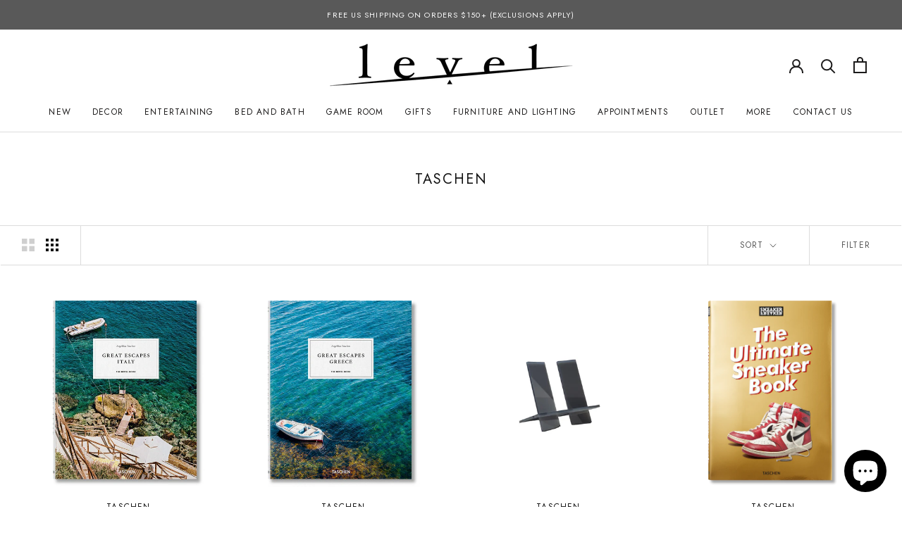

--- FILE ---
content_type: text/javascript
request_url: https://shop-level.com/cdn/shop/t/27/assets/custom.js?v=183944157590872491501765908408
body_size: -659
content:
//# sourceMappingURL=/cdn/shop/t/27/assets/custom.js.map?v=183944157590872491501765908408
